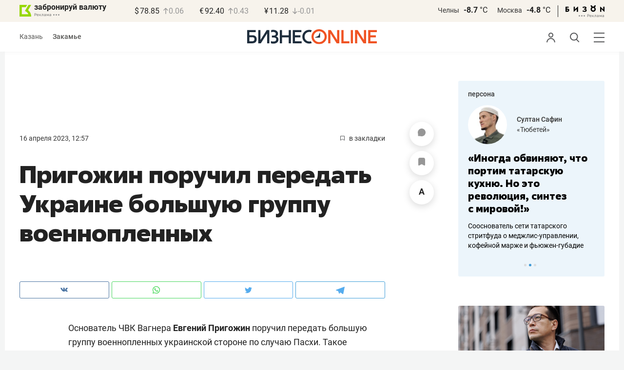

--- FILE ---
content_type: application/javascript
request_url: https://statix.business-gazeta.ru/js/components/slots.js?06102025
body_size: 4054
content:
import { ApiClient } from "../utils/ApiClient.js";
import { isValidUrl, baseApiUrl } from "../utils/index.js";
import { rightArticleBanner } from "./rightArticleBanner.js?v=140120261100";

const observer = new IntersectionObserver(setCallback, {
  rootMargin: "500px"
});
const api = new ApiClient();
let user_id;
let user_uuid;
const processedSlots = new WeakSet();
let slotsObserver;
let isCloseListenerAttached = false;

export function slots(murmur) {
  user_uuid = murmur;
  handleSlots(document.querySelectorAll(".js-slot"));
  observeDynamicSlots();
  addListenerToCloseSlot();
}

function setCallback(entries) {
  entries.forEach(async (entry) => {
    if (entry.isIntersecting) {
      await getSlot(entry.target);
      rightArticleBanner();
      observer.unobserve(entry.target);
    }
  });
}

function handleSlots(slots) {
  if (!slots.length) {
    return;
  }

  slots.forEach(registerSlot);
}

async function registerSlot(slot) {
  if (!(slot instanceof HTMLElement) || processedSlots.has(slot)) {
    return;
  }

  processedSlots.add(slot);

  if (slot.classList.contains("js-fullscreen-slot")) {
    getSlot(slot);
  } else {
    observer.observe(slot);
  }
}

function observeDynamicSlots() {
  if (slotsObserver || !document.body) {
    return;
  }

  slotsObserver = new MutationObserver((mutations) => {
    mutations.forEach((mutation) => {
      if (mutation.type === "attributes" && mutation.target instanceof HTMLElement) {
        if (mutation.target.classList.contains("js-slot")) {
          registerSlot(mutation.target);
        }
        return;
      }

      mutation.addedNodes.forEach((node) => {
        if (node instanceof HTMLElement) {
          if (node.classList.contains("js-slot")) {
            registerSlot(node);
          }
          node.querySelectorAll(".js-slot").forEach(registerSlot);
        } else if (node instanceof DocumentFragment) {
          node.querySelectorAll(".js-slot").forEach(registerSlot);
        }
      });
    });
  });

  slotsObserver.observe(document.body, {
    childList: true,
    subtree: true,
    attributes: true,
    attributeFilter: ["class"]
  });
}

export async function getSlot(slot, referrer = "") {
  if (!slot) {
    return;
  }
  const name = slot.dataset.slot;
  const siteId = slot.dataset.site;
  const usernameElement = document.querySelector(".username");

  if (usernameElement) {
    user_id = usernameElement.dataset.id;
  } else {
    user_id = 0;
  }
  const url = referrer || window.location.href;
  return new Promise(async function(resolve) {
    try {
      const data = await api.post(`/banner/show/${siteId}/${name}`, { user_id, user_uuid, url });

      if (data.status === "failed" || !data.data) {
        console.error(data);
        return;
      }

      setSlotParams(slot, data.data);

      let rendered = false;

      if (data.data.bannerType === "image") {
        rendered = setImage(slot, data.data);
      }
      if (data.data.bannerType === "parallax") {
        rendered = setParallax(slot, data.data);
      }
      if (data.data.bannerType === "html5") {
        rendered = setHtml5(slot, data.data);
      }
      if (data.data.bannerType === "fullscreen_html5") {
        rendered = setHtml5(slot, data.data, true);
      }

      if (data.data.bannerType === "image_single") {
        rendered = setImageSingle(slot, data.data);
      }

      if (rendered) {
        slot.classList.add("active");
      }
      resolve();
    } catch (e) {
      console.warn(e.message);
    }
  });
}


function stringToBase64(str) {
  return btoa(unescape(encodeURIComponent(str)));
}

function setSlotParams(el, data) {
  if (data.url && isValidUrl(data.url)) {
    el.setAttribute("href", `${baseApiUrl}/banner/click/${data.id}/${el.dataset.slot}?url=${stringToBase64(data.url)}&user_uuid=${user_uuid}&user_id=${user_id}`);
  }
  el.setAttribute("target", data.target);
  el.dataset.id = data.id;
  if (data.token) {
    attachEridUI(el, String(data.token));
  }
}

function attachEridUI(el, token) {
  // чтобы не дублировать UI при повторной инициализации
  if (el.querySelector(".slot__dropdown-btn")) return;

  // нужно позиционирование контейнера
  const wasStatic = getComputedStyle(el).position === "static";
  if (wasStatic) el.style.position = "relative";

  // кнопка
  const btn = document.createElement("button");
  btn.className = "slot__dropdown-btn reset-btn";
  btn.type = "button";
  btn.setAttribute("aria-label", "Показать информацию о размещении (ERID)");
  btn.setAttribute("title", "Показать информацию о размещении (ERID)");
  btn.innerHTML = `<img src="/img/icons/dots.svg" width="13" alt="" class="dots" aria-hidden="true"/>`;

  // панель
  const panel = document.createElement("div");
  panel.className = "slot__dropdown-panel";
  panel.innerHTML = `
    <div class="slot__dropdown-top">
      <div>Реклама</div>
      <button class="slot__dropdown-close reset-btn">
        <img src="/img/icons/close.svg" width="12" height="12" alt=""  alt=""/>
      </button>
    </div>
    <div class="slot__dropdown-row">
      <strong>erid</strong>
      <code>${escapeHtml(token)}</code>
    </div>
  `;
  const wrapper = document.createElement("div");
  wrapper.className = "slot__with-dropdown";
  // Вставляем элементы
  el.insertAdjacentElement("afterend", wrapper);
  wrapper.appendChild(el);
  wrapper.appendChild(btn);
  wrapper.appendChild(panel);

  // Чтобы клики по UI не триггерили переход по ссылке баннера:
  const stop = (e) => {
    e.preventDefault();
    e.stopPropagation();
  };

  btn.addEventListener("click", (e) => {
    stop(e);
    panel.classList.toggle("is-open");
  });

  panel.addEventListener("click", (e) => {
    if (!e.target.closest(".slot__dropdown-close")) {
      stop(e);
    } else {
      panel.classList.remove("is-open");
    }

  });

  // клик вне — закрыть панель
  document.addEventListener("click", (e) => {
    if (!el.contains(e.target)) {
      panel.classList.remove("is-open");
    }
  });
}

// простая защита от XSS в токене
function escapeHtml(s) {
  return s
    .replaceAll("&", "&amp;")
    .replaceAll("<", "&lt;")
    .replaceAll(">", "&gt;")
    .replaceAll("\"", "&quot;")
    .replaceAll("'", "&#039;");
}

function setCommonParams(el, data) {
  el.setAttribute("width", data.width);
  el.setAttribute("height", data.height);
}

function setImage(el, data) {
  let image = data.imageUrl;
  let img = document.createElement("img");
  setCommonParams(img, data);
  img.setAttribute("src", image);
  const params = getParams(data.params[0], "image");
  if (params) {
    img.style = `${params.styles}; object-fit: ${params.image_location};`;
    if (params.attribute) {
      img.classList.add(params.attribute);
    }
  }
  el.appendChild(img);
  return true;
}
function setParallax (el, data) {
    const {
      url,
      target,
      imageUrl,
      alt
    } = data;

    const container = document.createElement('div');
    container.className = 'mobile-interscroller mobile-interscroller__block';

    const wrapper = document.createElement('div');
    wrapper.className = 'mobile-interscroller__block-wrapper';
    container.appendChild(wrapper);

    const link = document.createElement('a');
    link.href = url;
    link.target = target;
    wrapper.appendChild(link);

    const img = document.createElement('img');
    img.src = imageUrl;
    img.alt = alt;
    img.className = 'mobile-interscroller__image';
    link.appendChild(img);

  el.appendChild(container);
  return true;
}

function setImageSingle(el, data) {
  const img = document.createElement("img");
  setCommonParams(img, data); // width/height из API (в примере "100%")
  img.setAttribute("src", data.imageUrl);
  img.setAttribute("alt", data.alt || "");
  img.style.display = "block";

  const params = getParams(data.params?.[0], "image_single") || {};

  const objectFit = params.image_location || "contain";
  const extraStyles = params.styles ? `${params.styles};` : "";
  img.style = `${extraStyles} object-fit: ${objectFit}; width: 100%; height: 100%;`;

  if (params.attribute) {
    img.classList.add(params.attribute);
  }

  setFullscreenOptions(el, data, null, "image_single");

  el.appendChild(img);

  return true;
}


function setHtml5(el, data, isFullscreen) {
  const iframe = document.createElement("iframe");
  setCommonParams(iframe, data);
  iframe.setAttribute("frameBorder", 0);
  iframe.setAttribute("srcdoc", data.html5);
  const isInComments = el.classList.contains("in-comments") || Boolean(el.closest(".in-comments"));
  const shouldAutoResize = !isFullscreen && isInComments;

  if (shouldAutoResize) {
    iframe.addEventListener("load", () => adjustIframeHeight(iframe));
  }

  if (isFullscreen) {
    setFullscreenOptions(el, data, iframe);
  }
  el.appendChild(iframe);
  if (shouldAutoResize) {
    requestAnimationFrame(() => adjustIframeHeight(iframe));
    setTimeout(() => adjustIframeHeight(iframe), 100);
  }
  const doc = document.createElement("html");
  doc.innerHTML = data.html5;

  return true;
}

function adjustIframeHeight(iframe) {
  if (!(iframe instanceof HTMLIFrameElement)) {
    return;
  }

  const doc = iframe.contentDocument || iframe.contentWindow?.document;
  if (!doc) {
    return;
  }

  const body = doc.body;
  const html = doc.documentElement;
  const height = Math.max(
    body?.scrollHeight || 0,
    body?.offsetHeight || 0,
    body?.clientHeight || 0,
    html?.scrollHeight || 0,
    html?.offsetHeight || 0,
    html?.clientHeight || 0
  );

  if (height > 0) {
    iframe.style.height = `${height}px`;
    iframe.setAttribute("height", String(height));
  }
}

function setFullscreenOptions(el, data, iframe, paramsKey = "fullscreen_html5") {
  el.classList.add("fullscreen");

  if (iframe instanceof HTMLIFrameElement) {
    iframe.style.width = "100%";
    iframe.style.height = "100%";
  }

  const params = getParams(data.params?.[0], paramsKey) || {
    show_time: 12,
    show_details: true,
    show_control_panel: true,
    delay_show_close: 2,
    close_timer_color: "#000",
    control_panel_text: "",
    close_image: "",
    details_text: ""
  };

  if (params.show_time) {
    setTimeout(() => {
      el.remove();
      removeBannerElements();
    }, Number(params.show_time) * 1000);
  }

  if (params.show_details) {
    showDetailedButton(el, params);
  }

  if (params.class) {
    el.classList.add(params.class);
  }

  // блок управления/кнопка закрытия
  if (!params.show_control_panel || params.show_control_panel === "no") {
    if (params.delay_show_close) {
      if (params.delay_show_close > 0) {
        setTimeout(() => {
          document.body.insertAdjacentHTML("beforeend", createCloseButton(params.close_image));
        }, Number(params.delay_show_close) * 1000);
      }
    } else {
      document.body.insertAdjacentHTML("beforeend", createCloseButton(params.close_image));
    }
  } else {
    if (params.close_timer_color) {
      document.documentElement.style.setProperty("--slot-control-panel-background", `#${params.close_timer_color}`);
    }
    document.body.insertAdjacentHTML("beforeend", createControlPanel(params.control_panel_text || ""));
    if (params.show_time) {
      changeTextClose(document.querySelector(".slot-control-panel span"), Number(params.show_time) - 1);
    }
    if (params.delay_show_close) {
      setTimeout(() => {
        document.querySelector(".slot-control-panel").insertAdjacentHTML("beforeend", createCloseButton(params.close_image));
      }, Number(params.delay_show_close) * 1000);
    } else {
      document.querySelector(".slot-control-panel").insertAdjacentHTML("beforeend", createCloseButton(params.close_image));
    }
  }
}

function showDetailedButton(element, params) {
  const button = `<span class="slot__detail">${params.details_text}</span>`;
  element.insertAdjacentHTML("beforeend", button);
}

function changeTextClose(elementOrSelector, time) {
  const el = typeof elementOrSelector === "string"
    ? document.querySelector(elementOrSelector)
    : elementOrSelector;

  if (!el) return;

  let t = time;
  el.textContent = t;

  const id = setInterval(() => {
    t -= 1;
    if (t >= 0) {
      el.textContent = t;
    } else {
      clearInterval(id);
    }
  }, 1000);
}

function createControlPanel(text) {
  const safeText = text || "Блок закроется через <span class=\"slot-control-panel__timer\"></span> сек.";
  return `<div class="slot-control-panel">
    <div class="slot-control-panel__text">${safeText}</div>
  </div>`;
}

function createCloseButton(image) {
  return `<div class="slot-close"><button class="reset-btn js-close-slot"><img src="${image ? image : "https://statix.business-gazeta.ru/img/icons/close.svg"}" width="20" height="20" alt=""/></button></div>`;
}

function getParams(params, name) {
  const parsed = new Function(`return {${params}}`)();
  return parsed[name];
}

function removeBannerElements() {
  if (document.querySelector(".js-slot.fullscreen.active")) {
    document.querySelector(".js-slot.fullscreen.active").remove();
  }
  if (document.querySelector(".slot-control-panel")) {
    document.querySelector(".slot-control-panel").remove();
  }
  if (document.querySelector(".slot-close")) {
    document.querySelector(".slot-close").remove();
  }
}

function addListenerToCloseSlot() {
  if (isCloseListenerAttached) {
    return;
  }

  isCloseListenerAttached = true;
  document.addEventListener("click", (e) => {
    if (e.target.closest(".js-close-slot")) {
      // const activeSlot = e.target.closest(".js-slot.active") || document.querySelector(".js-slot.active");
      // if (activeSlot) {
      //   activeSlot.remove();
      // }
      removeBannerElements();
    }
  });
}


--- FILE ---
content_type: application/javascript
request_url: https://statix.business-gazeta.ru/js/index.js?v=140120261100
body_size: 373
content:
import { dropdown } from "./components/dropdown.js?v=140120261100";
import { Comments } from "./components/comments.js?v=140120261100";
import { hasCookie } from "./components/has-cookie.js?v=140120261100";
import { rightArticleBanner } from "./components/rightArticleBanner.js?v=140120261100";
import { slots } from "./components/slots.js?v=140120261100";
import { getMurmur } from "./components/murmur.js?v=140120261100";

dropdown();

hasCookie()
rightArticleBanner()

await getMurmur().then(slots);

new Comments();
